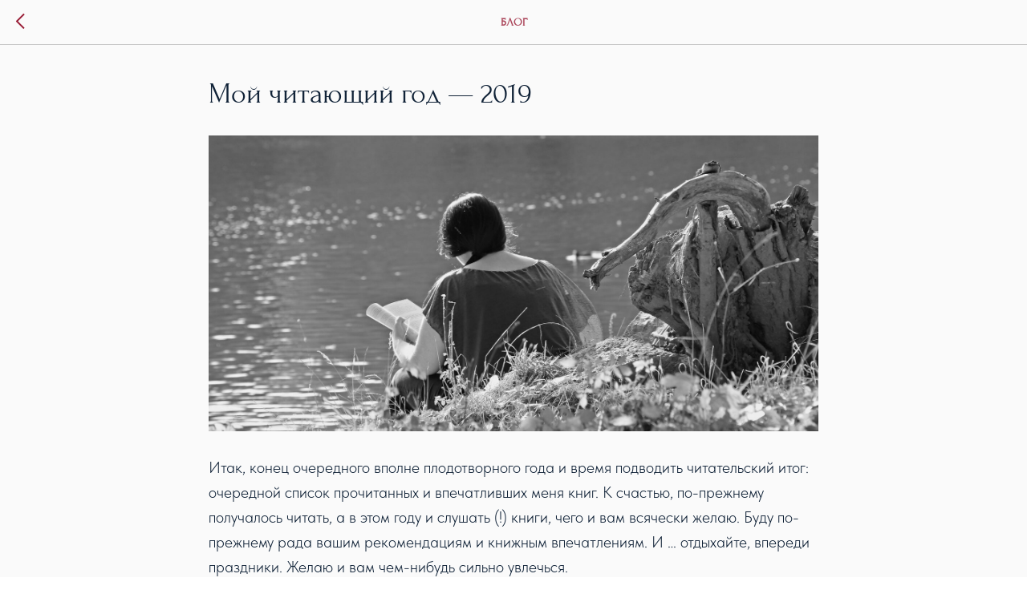

--- FILE ---
content_type: text/html; charset=UTF-8
request_url: https://irinamlodik.ru/tpost/864eop2kt1-moi-chitayuschii-god-2019
body_size: 29207
content:
<!DOCTYPE html> <html lang="ru"> <head> <meta charset="utf-8" /> <meta http-equiv="Content-Type" content="text/html; charset=utf-8" /> <meta name="viewport" content="width=device-width, initial-scale=1.0" /> <!--metatextblock-->
    <title>Мой читающий год — 2019</title>
    <meta name="description" content="Книги, которые оставили#nbsp;след">
    <meta name="keywords" content="">
    <meta name="robots" content="index, follow" />

    <meta property="og:title" content="Мой читающий год — 2019" />
    <meta property="og:description" content="Книги, которые оставили#nbsp;след" />
    <meta property="og:type" content="website" />
    <meta property="og:url" content="https://irinamlodik.ru/tpost/864eop2kt1-moi-chitayuschii-god-2019" />
    <meta property="og:image" content="https://static.tildacdn.com/tild3331-3332-4066-a665-626539623733/girl-g897d2372f_1920.jpg" />

    <link rel="canonical" href="https://irinamlodik.ru/tpost/864eop2kt1-moi-chitayuschii-god-2019" />
    <link rel="alternate" type="application/rss+xml" title="БЛОГ" href="https://irinamlodik.ru/rss-feed-842849972271.xml" />
    <link rel="amphtml" href="https://irinamlodik.ru/tpost/864eop2kt1-moi-chitayuschii-god-2019?amp=true">

<!--/metatextblock--> <meta name="format-detection" content="telephone=no" /> <meta http-equiv="x-dns-prefetch-control" content="on"> <link rel="dns-prefetch" href="https://ws.tildacdn.com"> <link rel="dns-prefetch" href="https://static.tildacdn.com"> <link rel="shortcut icon" href="https://static.tildacdn.com/tild3263-3632-4734-a266-323863386435/favicon_1.ico" type="image/x-icon" /> <!-- Assets --> <script src="https://neo.tildacdn.com/js/tilda-fallback-1.0.min.js" async charset="utf-8"></script> <link rel="stylesheet" href="https://static.tildacdn.com/css/tilda-grid-3.0.min.css" type="text/css" media="all" onerror="this.loaderr='y';"/> <link rel="stylesheet" href="https://static.tildacdn.com/ws/project6575288/tilda-blocks-page32893356.min.css?t=1768299152" type="text/css" media="all" onerror="this.loaderr='y';" /><link rel="stylesheet" href="https://static.tildacdn.com/ws/project6575288/tilda-blocks-page33052299.min.css?t=1769623755" type="text/css" media="all" onerror="this.loaderr='y';" /> <link rel="stylesheet" href="https://static.tildacdn.com/css/tilda-animation-2.0.min.css" type="text/css" media="all" onerror="this.loaderr='y';" /> <link rel="stylesheet" href="https://static.tildacdn.com/css/tilda-slds-1.4.min.css" type="text/css" media="print" onload="this.media='all';" onerror="this.loaderr='y';" /> <noscript><link rel="stylesheet" href="https://static.tildacdn.com/css/tilda-slds-1.4.min.css" type="text/css" media="all" /></noscript> <link rel="stylesheet" href="https://static.tildacdn.com/css/tilda-cards-1.0.min.css" type="text/css" media="all" onerror="this.loaderr='y';" /> <link rel="stylesheet" href="https://static.tildacdn.com/css/tilda-forms-1.0.min.css" type="text/css" media="all" onerror="this.loaderr='y';" /> <link rel="stylesheet" href="https://static.tildacdn.com/css/tilda-cart-1.0.min.css" type="text/css" media="all" onerror="this.loaderr='y';" /> <link rel="stylesheet" href="https://static.tildacdn.com/css/tilda-feed-1.1.min.css" type="text/css" media="all" /> <link rel="stylesheet" href="https://static.tildacdn.com/css/tilda-popup-1.1.min.css" type="text/css" media="print" onload="this.media='all';" onerror="this.loaderr='y';" /> <noscript><link rel="stylesheet" href="https://static.tildacdn.com/css/tilda-popup-1.1.min.css" type="text/css" media="all" /></noscript> <link rel="stylesheet" href="https://static.tildacdn.com/css/tilda-cover-1.0.min.css" type="text/css" media="all" onerror="this.loaderr='y';" /> <link rel="stylesheet" href="https://static.tildacdn.com/css/tilda-menusub-1.0.min.css" type="text/css" media="print" onload="this.media='all';" onerror="this.loaderr='y';" /> <noscript><link rel="stylesheet" href="https://static.tildacdn.com/css/tilda-menusub-1.0.min.css" type="text/css" media="all" /></noscript> <link rel="stylesheet" href="https://static.tildacdn.com/css/tilda-menu-widgeticons-1.0.min.css" type="text/css" media="all" onerror="this.loaderr='y';" /> <link rel="stylesheet" href="https://static.tildacdn.com/css/tilda-zoom-2.0.min.css" type="text/css" media="print" onload="this.media='all';" onerror="this.loaderr='y';" /> <noscript><link rel="stylesheet" href="https://static.tildacdn.com/css/tilda-zoom-2.0.min.css" type="text/css" media="all" /></noscript> <link rel="stylesheet" href="https://static.tildacdn.com/css/fonts-tildasans.css" type="text/css" media="all" onerror="this.loaderr='y';" /> <script nomodule src="https://static.tildacdn.com/js/tilda-polyfill-1.0.min.js" charset="utf-8"></script> <script type="text/javascript">function t_onReady(func) {if(document.readyState!='loading') {func();} else {document.addEventListener('DOMContentLoaded',func);}}
function t_onFuncLoad(funcName,okFunc,time) {if(typeof window[funcName]==='function') {okFunc();} else {setTimeout(function() {t_onFuncLoad(funcName,okFunc,time);},(time||100));}}function t_throttle(fn,threshhold,scope) {return function() {fn.apply(scope||this,arguments);};}function t396_initialScale(t){var e=document.getElementById("rec"+t);if(e){var i=e.querySelector(".t396__artboard");if(i){window.tn_scale_initial_window_width||(window.tn_scale_initial_window_width=document.documentElement.clientWidth);var a=window.tn_scale_initial_window_width,r=[],n,l=i.getAttribute("data-artboard-screens");if(l){l=l.split(",");for(var o=0;o<l.length;o++)r[o]=parseInt(l[o],10)}else r=[320,480,640,960,1200];for(var o=0;o<r.length;o++){var d=r[o];a>=d&&(n=d)}var _="edit"===window.allrecords.getAttribute("data-tilda-mode"),c="center"===t396_getFieldValue(i,"valign",n,r),s="grid"===t396_getFieldValue(i,"upscale",n,r),w=t396_getFieldValue(i,"height_vh",n,r),g=t396_getFieldValue(i,"height",n,r),u=!!window.opr&&!!window.opr.addons||!!window.opera||-1!==navigator.userAgent.indexOf(" OPR/");if(!_&&c&&!s&&!w&&g&&!u){var h=parseFloat((a/n).toFixed(3)),f=[i,i.querySelector(".t396__carrier"),i.querySelector(".t396__filter")],v=Math.floor(parseInt(g,10)*h)+"px",p;i.style.setProperty("--initial-scale-height",v);for(var o=0;o<f.length;o++)f[o].style.setProperty("height","var(--initial-scale-height)");t396_scaleInitial__getElementsToScale(i).forEach((function(t){t.style.zoom=h}))}}}}function t396_scaleInitial__getElementsToScale(t){return t?Array.prototype.slice.call(t.children).filter((function(t){return t&&(t.classList.contains("t396__elem")||t.classList.contains("t396__group"))})):[]}function t396_getFieldValue(t,e,i,a){var r,n=a[a.length-1];if(!(r=i===n?t.getAttribute("data-artboard-"+e):t.getAttribute("data-artboard-"+e+"-res-"+i)))for(var l=0;l<a.length;l++){var o=a[l];if(!(o<=i)&&(r=o===n?t.getAttribute("data-artboard-"+e):t.getAttribute("data-artboard-"+e+"-res-"+o)))break}return r}window.TN_SCALE_INITIAL_VER="1.0",window.tn_scale_initial_window_width=null;</script> <script src="https://static.tildacdn.com/js/jquery-1.10.2.min.js" charset="utf-8" onerror="this.loaderr='y';"></script> <script src="https://static.tildacdn.com/js/tilda-scripts-3.0.min.js" charset="utf-8" defer onerror="this.loaderr='y';"></script> <script src="https://static.tildacdn.com/ws/project6575288/tilda-blocks-page32893356.min.js?t=1768299152" charset="utf-8" onerror="this.loaderr='y';"></script><script src="https://static.tildacdn.com/ws/project6575288/tilda-blocks-page33052299.min.js?t=1769623755" onerror="this.loaderr='y';"></script> <script src="https://static.tildacdn.com/js/tilda-lazyload-1.0.min.js" charset="utf-8" async onerror="this.loaderr='y';"></script> <script src="https://static.tildacdn.com/js/tilda-animation-2.0.min.js" charset="utf-8" async onerror="this.loaderr='y';"></script> <script src="https://static.tildacdn.com/js/tilda-zero-1.1.min.js" charset="utf-8" async onerror="this.loaderr='y';"></script> <script src="https://static.tildacdn.com/js/tilda-slds-1.4.min.js" charset="utf-8" async onerror="this.loaderr='y';"></script> <script src="https://static.tildacdn.com/js/hammer.min.js" charset="utf-8" async onerror="this.loaderr='y';"></script> <script src="https://static.tildacdn.com/js/tilda-cards-1.0.min.js" charset="utf-8" async onerror="this.loaderr='y';"></script> <script src="https://static.tildacdn.com/js/tilda-forms-1.0.min.js" charset="utf-8" async onerror="this.loaderr='y';"></script> <script src="https://static.tildacdn.com/js/tilda-cart-1.1.min.js" charset="utf-8" async onerror="this.loaderr='y';"></script> <script src="https://static.tildacdn.com/js/tilda-widget-positions-1.0.min.js" charset="utf-8" async onerror="this.loaderr='y';"></script> <script src="https://static.tildacdn.com/js/tilda-feed-1.1.min.js" charset="utf-8"></script><script src="https://static.tildacdn.com/js/tilda-vote-1.1.min.js" charset="utf-8"></script><script src="https://static.tildacdn.com/js/tilda-animation-sbs-1.0.min.js" charset="utf-8"></script> <script src="https://static.tildacdn.com/js/tilda-cover-1.0.min.js" charset="utf-8" async onerror="this.loaderr='y';"></script> <script src="https://static.tildacdn.com/js/tilda-map-1.0.min.js" charset="utf-8" async onerror="this.loaderr='y';"></script> <script src="https://static.tildacdn.com/js/tilda-menusub-1.0.min.js" charset="utf-8" async onerror="this.loaderr='y';"></script> <script src="https://static.tildacdn.com/js/tilda-menu-1.0.min.js" charset="utf-8" async onerror="this.loaderr='y';"></script> <script src="https://static.tildacdn.com/js/tilda-menu-widgeticons-1.0.min.js" charset="utf-8" async onerror="this.loaderr='y';"></script> <script src="https://static.tildacdn.com/js/tilda-zoom-2.0.min.js" charset="utf-8" async onerror="this.loaderr='y';"></script> <script src="https://static.tildacdn.com/js/tilda-zero-scale-1.0.min.js" charset="utf-8" async onerror="this.loaderr='y';"></script> <script src="https://static.tildacdn.com/js/tilda-skiplink-1.0.min.js" charset="utf-8" async onerror="this.loaderr='y';"></script> <script src="https://static.tildacdn.com/js/tilda-events-1.0.min.js" charset="utf-8" async onerror="this.loaderr='y';"></script> <script type="text/javascript">window.dataLayer=window.dataLayer||[];</script> <script type="text/javascript">(function() {if((/bot|google|yandex|baidu|bing|msn|duckduckbot|teoma|slurp|crawler|spider|robot|crawling|facebook/i.test(navigator.userAgent))===false&&typeof(sessionStorage)!='undefined'&&sessionStorage.getItem('visited')!=='y'&&document.visibilityState){var style=document.createElement('style');style.type='text/css';style.innerHTML='@media screen and (min-width: 980px) {.t-records {opacity: 0;}.t-records_animated {-webkit-transition: opacity ease-in-out .2s;-moz-transition: opacity ease-in-out .2s;-o-transition: opacity ease-in-out .2s;transition: opacity ease-in-out .2s;}.t-records.t-records_visible {opacity: 1;}}';document.getElementsByTagName('head')[0].appendChild(style);function t_setvisRecs(){var alr=document.querySelectorAll('.t-records');Array.prototype.forEach.call(alr,function(el) {el.classList.add("t-records_animated");});setTimeout(function() {Array.prototype.forEach.call(alr,function(el) {el.classList.add("t-records_visible");});sessionStorage.setItem("visited","y");},400);}
document.addEventListener('DOMContentLoaded',t_setvisRecs);}})();</script></head> <body class="t-body" style="margin:0;"> <!--allrecords--> <div id="allrecords" class="t-records" data-post-page="y" data-hook="blocks-collection-content-node" data-tilda-project-id="6575288" data-tilda-page-id="32893356" data-tilda-formskey="e7c74cbb473c09b720803391a6575288" data-tilda-lazy="yes" data-tilda-root-zone="com" data-tilda-project-country="RU">

<!-- POST START -->




        





<style type="text/css">
  #rec532160613 .t-feed__post-popup__text-wrapper blockquote.t-redactor__quote {
    border-left: 3px solid #102237;
  }
</style>



<div id="rec532160613" class="r t-rec">
    <div class="t-feed">

        <div class="t-feed__post-popup t-popup_show" style="background-color:#fafafa;display:block;" data-feed-popup-postuid="864eop2kt1" data-feed-popup-feeduid="842849972271">

            <div class="t-feed__post-popup__close-wrapper">

                <a href="https://irinamlodik.ru" class="t-popup__close">
                    <div class="t-popup__close-wrapper">
                        <svg class="t-popup__close-icon" width="11" height="20" viewBox="0 0 11 20" fill="none" xmlns="http://www.w3.org/2000/svg">
                            <path d="M1 1L10 10L1 19" stroke="#991c35" stroke-width="2"/>
                        </svg>
                    </div>
                </a>

                <div class="t-feed__post-popup__close-text-wrapper">
                    <div class="js-feed-close-text t-feed__post-popup__close-text t-descr t-descr_xxs" style="color:#991c35;">
                                                    БЛОГ
                                            </div>
                </div>

                
            </div>

            <div class="t-feed__post-popup__container t-container t-popup__container t-popup__container-static">
                <div itemscope itemtype="https://schema.org/BlogPosting" class="t-feed__post-popup__content-wrapper">

                <div class="t-feed__post-popup__content t-col t-col_8">
                    <div style="display: none;">
                        <meta itemprop="datePublished" content="2023-01-13MSK11:00:00+03:00" />
                        <meta itemprop="dateModified" content="2023-01-23MSK18:23:38+03:00" />
                        <meta itemprop="mainEntityOfPage" content="https://irinamlodik.ru/tpost/864eop2kt1-moi-chitayuschii-god-2019" />
                        <div itemprop="publisher" itemscope itemtype="https://schema.org/Organization">
                            <meta itemprop="logo" content="" />
                            <meta itemprop="name" content="" />
                            <meta itemprop="address" content="" />
                            <meta itemprop="telephone" content="" />
                        </div>
                    </div>

                                                                        
                                                            <div class="t-feed__post-popup__title-wrapper">
                                    <h1 itemprop="headline" class="js-feed-post-title t-feed__post-popup__title t-title t-title_xxs">Мой читающий год — 2019</h1>
                                </div>
                            
                            
                                                                                                <div id="feed-cover" class="r t-feed__post-popup__cover-wrapper t-feed__post-popup__cover-wrapper_aftertitle">
                                        <img itemprop="image" src="https://static.tildacdn.com/tild3331-3332-4066-a665-626539623733/girl-g897d2372f_1920.jpg"  class="js-feed-post-image t-feed__post-popup__img t-img t-zoomable" data-zoomable="yes" data-img-zoom-url="https://static.tildacdn.com/tild3331-3332-4066-a665-626539623733/girl-g897d2372f_1920.jpg">
                                    </div>
                                                                                    
                                            
                    
                    
                    
                                            <div id="feed-text" class="r t-feed__post-popup__text-wrapper t-feed__post-popup__text-wrapper_zoom" data-animationappear="off">
                            <div itemprop="articleBody" class="js-feed-post-text t-feed__post-popup__text t-text t-text_md"><section>Итак, конец очередного вполне плодотворного года и&nbsp;время подводить читательский итог: очередной список прочитанных и&nbsp;впечатливших меня книг. К&nbsp;счастью, по-прежнему получалось читать, а&nbsp;в&nbsp;этом году и&nbsp;слушать (!) книги, чего и&nbsp;вам всячески желаю. Буду по-прежнему рада вашим рекомендациям и&nbsp;книжным впечатлениям. И … отдыхайте, впереди праздники. Желаю и&nbsp;вам чем-нибудь сильно увлечься.<br />Итак, мой список начался предновогоднюю пору год назад.<br /><br />Давно хотела почитать <strong>Паолу Волкову</strong>, о&nbsp;которой много слышала, и&nbsp;вот лечу в&nbsp;новогодний отпуск с&nbsp;ее&nbsp;книгой <strong>«12 лучших художников Возрождения».</strong> Тем, кто слышал имена Микеланджело, Рафаэля, Леонардо да&nbsp;Винчи, Брегеля, Босха и т. д, но&nbsp;в&nbsp;разговоре хотелось&nbsp;бы выглядеть немного более образованными, и&nbsp;при случае вставить какой-нибудь глубокомысленный комментарий, почитать будет интересно. Хотя про каждого из&nbsp;этих великих написано много более подробной литературы, но&nbsp;краткий обзор всегда выгоден&nbsp;— легко создаёт у&nbsp;читателя горделивое ощущение знатока. Из&nbsp;книги мне стало очевидным лишь то, что из&nbsp;12-ти лучших Паола особо любит и&nbsp;выделяет Тициана, а&nbsp;почему именно его, мне не&nbsp;ведомо. Я&nbsp;не&nbsp;очень много читаю книг по&nbsp;искусству, мне было вполне интересно. Хотя про Леонардо и&nbsp;Микеланджело знаю, конечно, подробнее, чем в&nbsp;этой книге, впрочем, как, наверное, многие из&nbsp;тех, кто не&nbsp;раз бывал в&nbsp;любимой Флоренции. Вот только в&nbsp;моей электронной книге что-то не&nbsp;то с&nbsp;иллюстрациями, они все время иллюстрируют не&nbsp;те&nbsp;картины, о&nbsp;которых она рассказывает, и&nbsp;приходилось вспоминать их&nbsp;по&nbsp;памяти, ибо в&nbsp;самолете вай-фая нет (.<br /><br /><strong>«Рэгтайм» Эдгар Доктороу.</strong> Не&nbsp;смотрела знаменитый фильм Формана по&nbsp;этой книге, но&nbsp;какие мои годы, ещё посмотрю. Удивительная для&nbsp;меня история рождения Колосса&nbsp;— Америки начала&nbsp;ХХ века, в&nbsp;которой переплетаются истории известных персонажей с&nbsp;жизнью обычной семьи. Весьма удивила меня сюжетная линия, связанная с&nbsp;настойчивой попыткой чернокожего музыканта отстоять несправедливо попранные права и&nbsp;достоинство. Как психологу, конечно, сразу&nbsp;же захотелось узнать, кто&nbsp;ж его воспитывал и&nbsp;где (и&nbsp;это в&nbsp;начале века-то!), откуда взялась такая уверенность, но&nbsp;ответа на&nbsp;этот вопрос в&nbsp;книге не&nbsp;нашлось, пришлось фантазировать, а&nbsp;это мы, психологи, можем)).<br /><br />В&nbsp;первый раз с&nbsp;<strong>Карлосом Сафоном</strong> я&nbsp;познакомилась читая его <strong>«Тень Ветра»</strong>, которой была немало удивлена и&nbsp;очарована. В&nbsp;этот раз случилась встреча с&nbsp;его «Мариной»&nbsp;— романом с&nbsp;непростой судьбой. С&nbsp;первого взгляда его, на&nbsp;самом деле более раннее чем «Тень ветра», творение кажется чуть&nbsp;ли не&nbsp;подростковым фэнтези, но&nbsp;ближе концу фэнтезийное оборачивается символическим и&nbsp;создаёт другое ощущение от&nbsp;финала и&nbsp;книги в&nbsp;целом. Книга для&nbsp;меня о&nbsp;любви и&nbsp;потере, о&nbsp;заносчивом, но&nbsp;невозможном желании выиграть у&nbsp;смерти битву за&nbsp;жизнь, даже любовь никого не&nbsp;спасает. И&nbsp;в&nbsp;Барселону снова хочется)).<br /><br /><strong>Галина Юзефович «О&nbsp;чем говорят бестселлеры. Как все устроено в&nbsp;книжном мире».</strong> Поверьте, содержание намного интереснее названия. Известный литературный критик и&nbsp;историк пишет ясно, просто, изящно, щедро раздаёт рекомендации по&nbsp;стоящим книгам. Так приятно было находить в&nbsp;ее&nbsp;рекомендациях много знакомых авторов и&nbsp;названий. Всем кто любит читать или собирается писать,&nbsp;— доза солнца от&nbsp;Юзефович. Вы, наверняка, получите удовольствие и&nbsp;идеи для&nbsp;очередного читательского запоя.<br /><br /><strong>Пол Боулз «Под покровом небес»</strong>. Еще одна классическая книга, о&nbsp;которой я&nbsp;не&nbsp;слышала. Она потрясла меня, собственно как и&nbsp;одноименный фильм Бертолуччи, который я&nbsp;потом посмотрела. Автор книги ненавидел эту экранизацию Бертолуччи, и&nbsp;догадываюсь почему. Если книга&nbsp;— это экзистенциальная трагедия мужчины и&nbsp;женщины, бежавших в&nbsp;Африку от&nbsp;самих себя и&nbsp;собственных страхов, которые их&nbsp;непременно нагонят, и&nbsp;даже небеса&nbsp;— голубой купол их&nbsp;не&nbsp;спасет от&nbsp;тьмы, бессмысленности, безумия и&nbsp;смерти. То&nbsp;у&nbsp;Бертолуччи&nbsp;— это эротическая женско-мужская драма на&nbsp;фоне прекрасных ландшафтов Африки. Впрочем меня сильно впечатлила и&nbsp;книга, и&nbsp;экранизация. Все-таки Бертолуччи, ещё и&nbsp;Джон Малкович в&nbsp;главной роли. Тем не&nbsp;менее, зуд путешественника здесь мне отказывает: Африка&nbsp;— последнее место, куда мне хотелось&nbsp;бы съездить, не&nbsp;время мне встречаться с&nbsp;этой древней хтонической матерью. Я&nbsp;возле цивилизации посижу.<br /><br /><strong>Лайза Джуэлл «День, когда я&nbsp;тебя найду».</strong> Соблазнилась на&nbsp;слова в&nbsp;аннотации «Северное море», думала будет много северных пейзажей. Оказался триллер со&nbsp;слоганом «берегись, если кто-нибудь любит тебя слишком сильно». Опять про психопатов, короче. Что&nbsp;ж такое! Везде они, везде! Как будто только чужая психопатия может захватить читательское внимание. В&nbsp;зимнем метро, когда низкое небо и&nbsp;глаза невозможно открыть, вспоминается «Виевское»: «поднимите мне веки!» и&nbsp;книга помогает хоть как-то проснуться, бодрит все&nbsp;же. Хотя, может, лучше было&nbsp;бы почитать самого Гоголя?<br /><br /><strong>Июнь&nbsp;Ли «Добрее одиночества».</strong> Моя ограниченность воспринимает китайцев, и&nbsp;вообще людей восточной культуры, как невообразимо иных, тех, кого трудно постичь. За&nbsp;повседневностью описания жизни в&nbsp;относительно современном Китае или в&nbsp;Америке (часть героев&nbsp;— это китайцы, переехавшие в&nbsp;Америку) таятся экзистенциальные глубины. Повествование временами укачивает неспешностью, но&nbsp;вдруг какая-то фраза обжигает внезапным осознаванием, и&nbsp;удивляешься вначале, но&nbsp;потом привыкаешь к&nbsp;таким авторским подаркам и&nbsp;вскоре уже интригует: что там ещё за&nbsp;поворотом. Неспешное, почти медитативное чтение, и&nbsp;вывод: они похожи на&nbsp;нас больше, чем мне казалось, несмотря на&nbsp;непривычные уху имена. И&nbsp;ещё один: куда&nbsp;бы ты&nbsp;ни уехал, ты&nbsp;всегда берёшь прошлое с&nbsp;собой.<br /><br /><strong>«Здесь была Бритт-Мари» Ф. Бакмана. </strong>Снова он! С&nbsp;яркими персонажами, смехом и&nbsp;слезами, оптимистичным реализмом и&nbsp;умением заставить нас полюбить даже самых неприятных персонажей. Мой любимый художественный антидепрессант без побочных эффектов.<br /><br /><strong>Энни Бэрроуз «Клуб любителей книг и&nbsp;пирогов из&nbsp;картофельных очистков»</strong> соединила в&nbsp;своей книге страшные годы оккупации маленького острова близ Нормандии, любителей книг, любовную историю и&nbsp;несколько ярких персонажей, сшила она свой нарратив стежками из&nbsp;писем дерзкой, необычной и&nbsp;глубоко чувствующей людей Джулиет. Ирония и&nbsp;честность напитали эту историю… и&nbsp;совсем не&nbsp;жаль времени потраченного на&nbsp;эту историю в&nbsp;письмах.<br /><br /><strong>Джонатан Франзен «Свобода».</strong> Моя вторая встреча с&nbsp;Франзеном. Вот уже который раз пытаюсь понять свое противоречивое отношение к&nbsp;тому, что и&nbsp;как он&nbsp;пишет. Параллель с&nbsp;Толстым мне кажется натянутой, и&nbsp;я&nbsp;не разделяю всеобщего восторга, может, не&nbsp;достаточно понимаю культурный контекст. Мне нравятся его персонажи: живые и&nbsp;плотные, но&nbsp;в&nbsp;его странном способе срывать покровы, обнажать неприглядность человеческой природы мне мерещится не&nbsp;желание прикоснуться к&nbsp;чему-то глубинному в&nbsp;каждом из&nbsp;нас, а&nbsp;какое-то садистское удовольствие. И&nbsp;ощущение в&nbsp;конце остаётся странное: как будто тебя намеренно морочили, играли с&nbsp;твоими чувствами, намеренно проводя по&nbsp;темным лабиринтам изнанок чужих душ. Причем в&nbsp;этом путешествии как будто&nbsp;бы нет ни&nbsp;любви к&nbsp;людям, ни&nbsp;сострадания, ни&nbsp;глубинного интереса. Лишь последней страницей он&nbsp;оказывает милость и&nbsp;отпускает всех на&nbsp;свободу. Любопытно было&nbsp;бы узнать ваши впечатления, если кому-то будет интересно почитать и&nbsp;составить свое мнение.<br /><br /><strong>Кристин Ханна «Соловей».</strong> Мы&nbsp;привыкли считать войну своей и&nbsp;много знаем о&nbsp;том, как страдал и&nbsp;сражался наш народ против фашистской оккупации. Эта история двух француженок, прошедших через эту войну. Любовь, бесстрашие, мужество, ужас и&nbsp;надежда. Читается взахлёб, осознавание того, в&nbsp;насколько счастливые времена мы&nbsp;живём, избавляет от&nbsp;ранней весенней хандры, и&nbsp;непостоянная погода, серое небо и&nbsp;черные сугробы уже не&nbsp;кажутся большим злом и&nbsp;непереносимым мучением.<br /><br /><strong>Эка Курниаван «Красота&nbsp;— это горе»</strong>. Ну&nbsp;если вы&nbsp;вдруг заскучали по&nbsp;Маркесу, то&nbsp;радуйтесь, на&nbsp;другом конце земли, на&nbsp;острове Ява появился прообраз Макондо на&nbsp;индонезийский лад&nbsp;— многострадальная Халимунда. Там живут самые красивые девушки, самые грозные разбойники, самые верные идее коммунисты, самые злые и&nbsp;мстительные духи. Там все насмерть или навсегда, там красота&nbsp;— это горе.<br /><br /><strong>Бен Элтон «Время и&nbsp;снова время». </strong>Ух! Историческая фантастика. Никогда&nbsp;бы не&nbsp;заподозрила саму себя в&nbsp;любви к&nbsp;этому жанру. Начала читать со&nbsp;скепсисом и&nbsp;попала в&nbsp;плен. На&nbsp;что готов пойти ты, если&nbsp;бы удалось изменить всемирную историю? Что если&nbsp;бы не&nbsp;было этой ужасной первой мировой? И&nbsp;второй тоже? Как искусительно попробовать пустить поезд истории про другим рельсам. Как грандиозна и&nbsp;опасна фантазия о&nbsp;возможности влиять на&nbsp;то, каким будет мир, даже если вы&nbsp;руководствуетесь самыми благими побуждениями.<br /><br /><strong>Джон Бойн «Мальчик на&nbsp;вершине горы».</strong> Наверное, вы&nbsp;помните его «Мальчика в&nbsp;полосатой пижаме». И&nbsp;в&nbsp;этой истории он&nbsp;пытается постичь, как в&nbsp;головах целой нации поселилась мысль о&nbsp;безграничной власти, как разыгралась она через кровавую бойню. Как ребенок, не&nbsp;желающий никого убивать, может легко поддаться этим химерам. И&nbsp;как жутко когда детские неутоленные амбиции охватывают всю нацию и&nbsp;мальчиков на&nbsp;вершине горы и&nbsp;они начинают свою жуткую взрослую игру.<br /><br /><strong>Джон Кеннеди Тулл «Сговор остолопов».</strong> Я&nbsp;была в&nbsp;Нью-Орлеане и&nbsp;подтверждаю, что именно так они говорят и&nbsp;живут. И&nbsp;несмотря на&nbsp;то, что психотерапевт во&nbsp;мне щедро раздавал героям диагнозы, я&nbsp;успевала наслаждаться сочным и&nbsp;пряным текстом, с&nbsp;грустью осознавая, что остолопов полно не&nbsp;только в&nbsp;Луизиане. Заговор остолопов существует вне времени, политики и&nbsp;географии. Наверное, они просто вплетены в&nbsp;ткань жизни, вездесущи и&nbsp;зачем-то нужны.<br /><br /><strong>Василий Авченко «Кристалл в&nbsp;прозрачной оправе. Рассказы о&nbsp;воде и&nbsp;камнях».</strong> На&nbsp;самом деле не&nbsp;похоже на&nbsp;рассказы. Похоже на&nbsp;признание в&nbsp;любви к&nbsp;Приморью, рыбе, словам, камням, истории Дальнего Востока. Если у&nbsp;книг есть пол, то&nbsp;это мужская книга: о&nbsp;сильном, настоящем, природном, дерзком, с&nbsp;любовью, в&nbsp;которой и&nbsp;желание узнать, и&nbsp;уважение к&nbsp;познаваемому и&nbsp;восхищение, и&nbsp;желание уберечь. Посетив этот край в&nbsp;начале июля подтверждаю: все так и&nbsp;есть, зачаровывает Приморье, околдовывает, не&nbsp;отпускает.<br /><br /><strong>Мазин В.А. В «Сновидения кино и&nbsp;психоанализа»,</strong> конечно, убедил меня в&nbsp;том, «кино реальнее реальности». Ведь кино отражает наши мечтания, кошмары, драйвы и&nbsp;сны, знакомится с&nbsp;которыми для&nbsp;некоторых возможно лишь отрекаясь, рассматривая их&nbsp;на&nbsp;экране и&nbsp;не&nbsp;узнавая себя в&nbsp;увиденном. Мазин рассказывает нам о&nbsp;нас, через онейропродукцию великих режиссеров. Для&nbsp;тех, кто любит именитых мастеров этого жанра, и&nbsp;не&nbsp;прочь заблудиться в&nbsp;психоаналитических интерпретациях&nbsp;— сходите в&nbsp;поход за&nbsp;кусочком реального, включите экран или перелистайте эту книгу.<br /><br /><strong>Дина Рубина «Наполеонов обоз. Часть 1»</strong> Читать Рубину все равно что оказаться в&nbsp;теплом доме с&nbsp;натопленной печью. На&nbsp;столе деревенские явства: новорожденная картошечка, сваренная прямо в&nbsp;кожуре, соль крупного помола, свежее маслице, малосольные огурцы, давеча только засоленные. Пахнет теплой печкой, подсыхающими возле печки дровами, полынью, из&nbsp;заварочного чайника идёт пьянящий дух трав. И&nbsp;свет под абажуром, и&nbsp;старушка напротив вяжет крючком, плетет, соединяет нити чужой биографии, рассказывает вкрадчиво, неторопливо, с&nbsp;миллионом странных подробностей, и&nbsp;ты&nbsp;слушаешь как под гипнозом, и&nbsp;устал уже от&nbsp;подробностей и&nbsp;спать пора, но&nbsp;зачарован звуком голоса и&nbsp;мерным стуком спиц, ладно вплетающих нити судеб в&nbsp;причудливый узор длинной истории.<br /><br /><strong>«Станция одиннадцать» Эмили Мандел. </strong>Вот жанр постапокалипса я&nbsp;реально люблю. Очень помогает переживать вездесущую тревогу и&nbsp;радоваться всем благам цивилизации, которые пока в&nbsp;доступе. Радость эту оттеняет осознание того, что хрупкий мир в&nbsp;любой момент может рухнуть от&nbsp;крошечной жизни неизвестного вируса. И&nbsp;тогда остаётся только погибнуть вместе с&nbsp;целым миром и&nbsp;остаться вместе с&nbsp;теми, кто выжил, бродить по&nbsp;разоренным дорогам и&nbsp;создавать цивилизацию заново, сохранив штучно изданный комикс и&nbsp;Шекспира в&nbsp;своей голове.<br /><br /><strong>«Брисбен»</strong> скрасил мой путь во&nbsp;Владивосток и&nbsp;обратно. Но&nbsp;начинались наши с&nbsp;ним отношения с&nbsp;разочарования: ничего похожего на&nbsp;«Лавр» или «Авиатора», мучительное засыпание под самолетный гул и&nbsp;желание бросить читать. От&nbsp;рокового решения меня останавливают восхищённые отклики: я&nbsp;слышала, как многие коллеги читали и&nbsp;восторгались. А&nbsp;я&nbsp;что&nbsp;же, сдамся? Но&nbsp;после мучительной первой трети&nbsp;— происходит мастерский захват, узнаваемый Питер, музыка, экзистенциальные данности: малость, смертность и&nbsp;вечность&nbsp;— и&nbsp;вот уже вихрь поднимает дерево с&nbsp;корнями вверх! И&nbsp;на&nbsp;этот раз я&nbsp;уже не&nbsp;сплю.<br /><br />Думаю, что у&nbsp;меня пока не&nbsp;хватает интеллектуальных способностей читать самого Биона, говорят, он&nbsp;весьма труден для&nbsp;понимания. Поэтому <strong>Жерар Блендоню</strong> с&nbsp;его <strong>«Встречами над пропастью (Жизнь и&nbsp;труды Биона)»</strong> мне в&nbsp;помощь. Биография и&nbsp;основные идеи самого необычного кляйнианца. Я&nbsp;читала ее&nbsp;с&nbsp;начала, с&nbsp;середины и&nbsp;конца. Биография даётся, конечно, легко. Идеи сложнее. Одновременно ловишь себя на&nbsp;том, что кое-что из&nbsp;этого ты&nbsp;уже знаешь неведомо откуда. Вывод незатейлив: Бион&nbsp;— вселенная, которую постигать и&nbsp;постигать. Вызывает уважение его желание работать с&nbsp;психотическими пациентами, его математическая модель удивляет и&nbsp;озадачивает. Мне обычно математика не&nbsp;в&nbsp;помощь, но&nbsp;мне кажется, я&nbsp;понимаю, о&nbsp;чем он&nbsp;хотел сказать. Сколько процентов я&nbsp;поняла из&nbsp;вполне доступного описания Жерара? Чтобы не&nbsp;позориться, умолчу)).<br /><br /><strong>Давид Фонкинос «В&nbsp;погоне за&nbsp;красотой»</strong>&nbsp;— ничем не&nbsp;выделяется, пишут, что бестсселлер, большие тиражи. Тем не&nbsp;менее язык банален и&nbsp;мучительно плоская история (может быть, конечно, особенности неудачного перевода), все это вызвало мои страдания. Но&nbsp;почему все&nbsp;же дочитала и&nbsp;решила о&nbsp;ней написать: это поучительная история о&nbsp;том, что творит насилие, особенно если оно имеет инцестуозный оттенок. Никакая красота и&nbsp;психотерапия может не&nbsp;спасти чувствительную душу использованного подростка. Просто одни взрослые берут на&nbsp;себя за&nbsp;это ответственность и&nbsp;бесконечно мучаются виной, а&nbsp;другие нет.<br /><br /><strong>Сухбат Афлатуни «Рай земной».</strong> Решила его прочитать, потому что номинируется на&nbsp;«Большую книгу» вместе с&nbsp;Водолазкиным. Начинается простенько, хотя в&nbsp;отличие от&nbsp;вышележащего Фонкиноса язык хорош, персонажи сочные и&nbsp;в&nbsp;целом сама канва подаёт надежду. Частная история двух молодых женщин сплетается с&nbsp;судьбами расстрелянных и&nbsp;закопанных на&nbsp;пустыре за&nbsp;их&nbsp;домом поляков. Постепенно, пласт за&nbsp;пластом, проявляется история, которая наматывает узнаваемую безнадежность на&nbsp;кулак, и&nbsp;кажется: ну&nbsp;и&nbsp;зачем это все? А&nbsp;вот раз,&nbsp;— а&nbsp;заканчивается все светло и&nbsp;трогательно. А&nbsp;в&nbsp;целом, конечно, все как-то очень по&nbsp;русски: хаос из&nbsp;беспросветного мрака в&nbsp;одних головах, и&nbsp;света в&nbsp;других. А&nbsp;иногда, точнее, чаще всего: свет и&nbsp;мрак переплетены в&nbsp;одних и&nbsp;тех&nbsp;же головах и&nbsp;душах, в&nbsp;результате, моральные выборы одних определяют жизнь других. Вот так и&nbsp;живём.<br /><br /><strong>Жаклин Сьюзан «Долина кукол»</strong> была очень популярна в&nbsp;Америке в&nbsp;60-х. Читается легко, как дамский роман, полный девичьих страданий и&nbsp;несчастной любви, он&nbsp;бы&nbsp;совсем не&nbsp;заслуживал особого внимания, если&nbsp;бы не&nbsp;истории из&nbsp;шоу-бизнеса во&nbsp;многом узнаваемых персонажей, убедительно повествующих о&nbsp;том, насколько убивающим может быть Успех, как трудно оставить в&nbsp;себе что-то человеческое, стремясь и&nbsp;стараясь удержаться на&nbsp;вершине. Как перемалывает достигших успеха Машина Славы, как иллюзорное выбрасывает из&nbsp;реального мира, не&nbsp;оставляя никаких шансов на&nbsp;простую, ощутимую жизнь.<br /><br /><strong>«Жизнь А.Г.» Вячеслав Ставецкий.</strong> Тоже номинант на&nbsp;«Большую книгу». И&nbsp;вот, что я&nbsp;вам скажу: я&nbsp;им&nbsp;впечатлена больше, чем последней историей Водолазкина. Именно за&nbsp;Ставецкого и&nbsp;несравненную Яхину я&nbsp;и&nbsp;голосовала. Во-первых, отлично написано. Точно, ёмко и&nbsp;без украшательства. Как будто писал он&nbsp;ее&nbsp;долго и&nbsp;тщательно (как я&nbsp;не&nbsp;умею), сверял с&nbsp;замыслом каждое описание, идею, метафору. Во-вторых тема! Тиран и&nbsp;его народ. И&nbsp;хотя место действия&nbsp;— Испания. Но&nbsp;вы&nbsp;же понимаете: эта тема вне времени и&nbsp;географии. Впечатляло, что читала я&nbsp;его под акомпанимент летних протестов в&nbsp;Москве и&nbsp;репортажных фотографий с&nbsp;места событий. Актуальность тревожила, будоражила, добавляла объема прочитанной истории.<br /><br />Почти впала в&nbsp;панику. Начала слушать аудиокниги. Одну не&nbsp;смогла, вторую дослушала только до&nbsp;половины. Все, думаю, не&nbsp;осилить мне аудиокниги! Все бесит: не&nbsp;захватывает, не&nbsp;так читают, не&nbsp;те&nbsp;интонации, не&nbsp;на&nbsp;том акцент, не&nbsp;понимаю, зачем я&nbsp;это слушаю. Подумала, что, может, дело в&nbsp;авторах и&nbsp;решила проверить наверняка.<br /><strong>Фредрик Бакман «Три новеллы»</strong>&nbsp;— даже в&nbsp;аудио&nbsp;— только так зашло! Как всегда, восстанавливала веру в&nbsp;человечество, размазывала слезы, улыбаясь, наматывала километры, бродя по&nbsp;Куршской косе. Ничего не&nbsp;раздражало. Ура! Да&nbsp;здравствует, трогательный и&nbsp;близкий моему духу ироничный гуманист&nbsp;— спасительный Бакман!<br /><br />Потом ещё под мерный рокот моря, гуляя по&nbsp;балтийским пляжам прослушала <strong>«Сумерки» Глуховского. </strong>Странный, постепенно сгущающийся мрак чьих-то больных устремлений, проникший в&nbsp;квартиру к&nbsp;зачуханному московскому переводчику, заставляющий конкистадоров отправляться в&nbsp;опасное путешествие во&nbsp;времена племени Майя, морочит и&nbsp;его, и&nbsp;меня: магический реализм, фантастика, приключения или просто чей-то бред? Лишь в&nbsp;конце, как положено в&nbsp;этом жанре, происходит развязка: все заканчивается вполне экзистенциальным назиданием и&nbsp;надеждой. Аудиокниги, похоже, постепенно входят в&nbsp;мою возможную практику.<br /><br /><strong>Лиану Мориарти</strong> я&nbsp;хотела почитать со&nbsp;времени <strong>«Большой маленькой лжи».</strong> Сериал, оба сезона,&nbsp;— блестящи! Глубоко, правдиво. И&nbsp;как играют! Мэрилин Стрип&nbsp;— просто отвал башки, невероятная женщина! Поэтому взяла почитать другую книгу Мориарти «Девять совсем незнакомых людей». Полезно, конечно, осознавать, что даже самая прекрасная идея в&nbsp;руках больных людей превращается в&nbsp;свою противоположность. Желание исцелить, сделать это насильно, не&nbsp;гнушаясь никакими методами&nbsp;— будет&nbsp;ли это целебным? Как трудно бывает остановиться в&nbsp;желании причинить добро. Наш брат, недолеченный психолог, тоже этим грешит. Но&nbsp;грустно, что история или язык (может быть, перевод?) немного разочаровывают, кто знает, почему. Хотя, может, я&nbsp;зря ворчу, прикапываюсь зря. Может быть вам понравится.<br /><br /><strong>Жоэль Диккер «Правда о&nbsp;деле Гарри Квеберта».</strong> Ещё одна аудиокнига. Детективный жанр, действующие лица&nbsp;— писатели. Сложное ощущение. Начинается с&nbsp;того, что герой не&nbsp;знает, о&nbsp;чем писать ему свою вторую книгу. Хотела написать «как мне понятны его переживания». На&nbsp;самом деле, у&nbsp;меня всегда идей для&nbsp;книг больше, чем я&nbsp;могу позволить себе написать. Вот кажется, что он&nbsp;так и&nbsp;не&nbsp;придумал о&nbsp;чем писать. Выдумал и&nbsp;закрутил сложную историю про убийство в&nbsp;маленьком городке, в&nbsp;которое оказался втянутым другой писатель, ставший великим, его учитель и&nbsp;друг. Ну и??? Как будто за&nbsp;детективным сюжетом, героями трагедии и&nbsp;развязкой не&nbsp;оказалось чего-то настоящего, живого, с&nbsp;чем можно было&nbsp;бы хоть как-то идентифицироваться. Ощущение обманутых ожиданий сплелось с&nbsp;извечным вопросом: зачем я&nbsp;снова взялась за&nbsp;детектив, если не&nbsp;умею извлекать из&nbsp;них важные для&nbsp;себя смыслы? Может, просто не&nbsp;мой жанр? Но&nbsp;бестселлер же!<br /><br />Ещё один сложный для&nbsp;меня книжный вызов: книжка по&nbsp;саморазвитию (!). Ещё один бестселлер, проданный огромными тиражами по&nbsp;всему миру. Должна&nbsp;же я, пишущая в&nbsp;подобном жанре, понять как пишутся этим мировые бестселлеры!<br />Итак, <strong>Джен Синсеро «НиСы».</strong> Как начать любить себя, считать себя крутым и&nbsp;получать от&nbsp;жизни все, что хочешь. С&nbsp;большим трудом заставила себя дочитать, уговорив себя сделать это ради эксперимента: понять, как это пишется и&nbsp;почему продается. Поняла, что рецепт прост&nbsp;— замешать много верных мыслей с&nbsp;банальщиной простых, но&nbsp;обязательно волшебных рецептов: засунь свой страх подальше, мысли позитивно, дружи с&nbsp;успешными, живи так, как будет твои желания уже исполнились, и&nbsp;будет тебе счастье. Эдакий пирог с&nbsp;малиной и&nbsp;гвоздями: есть вкусно, легко усваивается, но&nbsp;для меня, как для&nbsp;психолога, и&nbsp;вред очевиден. Читателю начинает казаться, что жить можно магически просто, без особенных усилий, и&nbsp;если у&nbsp;него после прочтения не&nbsp;получится, то&nbsp;он&nbsp;просто, мягко говоря, что-то не&nbsp;так делал. На&nbsp;самом деле читатель&nbsp;— не&nbsp;идиот, просто не&nbsp;существует «волшебных таблеток», кроме героина и&nbsp;других наркотиков.<br />Автор написала эту книгу пройдя много лет терапии, групп и&nbsp;тренингов, и&nbsp;вдруг внезапно просветлела, попав к&nbsp;коучеру, и&nbsp;это как будто&nbsp;бы в&nbsp;миг изменило ее&nbsp;жизнь, (вовсе не&nbsp;то, что она много лет до&nbsp;этого разгребла свои завалы). Но&nbsp;в&nbsp;книге весь этот опыт обесценен и&nbsp;выданы «простые рецепты», которые невозможно применить другим людям, не&nbsp;пройдя каждому свой путь. И&nbsp;самое вредное&nbsp;— бесконечные рефрены: избавьтесь, выкиньте, перестаньте, отрежьте, уберите. Нет, вы&nbsp;шутите, реально? Выкинуть то, что составляет добрую часть нас самих, нашего прошлого? И&nbsp;что от&nbsp;нас останется? Кам он!!! Не&nbsp;надо так с&nbsp;людьми! Любовью и&nbsp;психическим здоровьем здесь не&nbsp;пахнет. Это иллюзии, что можно так просто выкинуть части себя, устоявшиеся модели и&nbsp;отменить прошлое! Но… Иллюзии, как известно, как и&nbsp;героин, отлично продаются. Я&nbsp;так писать точно не&nbsp;буду, увольте. Лучше поживу малоизвестным автором).<br /><br /><strong>Магда Сабо «Дверь».</strong> Удивительная семейная история из&nbsp;послевоенной Венгрии. Помощница по&nbsp;дому по&nbsp;силе любви, трудоспособности, жизненной мудрости и&nbsp;влиянию на&nbsp;окружающих во&nbsp;многом превосходит тех хозяев, которым служит. Ее&nbsp;жизнь, травма, любовь и&nbsp;тайна заставляет всех жителей двора соприкоснуться с&nbsp;худшим и&nbsp;лучшим в&nbsp;себе самих, как ни&nbsp;крути, получается очень приятная, хорошо написанная, вполне экзистенциальная история.<br /><br /><strong>Катерина Гордеева, Чулпан Хаматова «Время колоть лёд»</strong><br />Ее&nbsp;стоит прочитать всем, кто любит, когда с&nbsp;ним говорят честно, душевно, без прикрас, без желания выжать слезу, принарядиться в&nbsp;«белое пальто», без назидания, знания ответов на&nbsp;все вопросы, без навязывания своей позиции. В&nbsp;ней много живых людей, историй, в&nbsp;ней время тоже живое, плотное, воплощенное в&nbsp;воспоминаниях, событиях, историях известных людей. В&nbsp;ней сложные вопросы и&nbsp;нет ответов, есть разговор. Читая, заново можно испытать благодарность к&nbsp;журналистике девяностых, когда она еще была делом чести. Поразиться силе любви к&nbsp;своему делу многих-многих людей, упомянутых Катериной и&nbsp;Чулпан, собравших вокруг себя этот особый круг. Читать ее&nbsp;для меня было чистым читательским удовольствием&nbsp;— как умыться в&nbsp;горном ручье после долгой пыльной дороги.<br /><br /><strong>Майя Кучерская «Тетя Мотя»</strong> очень приятная женская проза, хороший слог. О&nbsp;любви, конечно. Современность и&nbsp;история, желание быть в&nbsp;связи с&nbsp;близкими и&nbsp;родом соседствует с&nbsp;желанием разойтись, бросить, изменить, изменится. Кто знает, что нас, в&nbsp;итоге, спасает, возвращает ценное, заземляет, делает нас мудрее.<br /><br /><strong>Бен Элтон «Два брата».</strong> Все это было не&nbsp;так давно: нацистская Германия постепенно сходила с&nbsp;ума, отнимая, угрожая, уничтожая, уничтожая. Эта история о&nbsp;благополучной еврейской берлинской семье, где в&nbsp;один день появилось два мальчика: один еврей, другой немец. У&nbsp;них создаётся субботний клуб, в&nbsp;который входят ещё две барышни: дочь служанки и&nbsp;«наследная принцесса». Нацизм и&nbsp;война переплели их&nbsp;судьбы. Кто-то выжил вопреки всему, кто-то погиб. Это захватывающая история, в&nbsp;которой ваше сопереживание и&nbsp;возмущение также переплетется, и&nbsp;полет куда&nbsp;бы то&nbsp;ни было вам покажется не&nbsp;скучным.<br /><br /><strong>Франсуа-Анри Дезерабль,</strong> рассказывая нам историю <strong>«Некого господина Пекельного»</strong>, проживает очистительную деидеализацию, бродя между художественным вымыслом и&nbsp;реальностью. У&nbsp;нас с&nbsp;Дезераблем общая любовь (и&nbsp;когда-то для&nbsp;меня вполне себе почти литературный идол)&nbsp;— Роман Гари. И&nbsp;если вы&nbsp;его ещё не&nbsp;читали, сначала почитайте его «Обещание на&nbsp;рассвете», убедитесь, как материнские амбиции в&nbsp;купе с (без кавычек) сумасшедшей любовью приводят сына к&nbsp;всемирной славе… А&nbsp;потом к&nbsp;сумасшествию и&nbsp;самоубийству. А&nbsp;потом почитайте его&nbsp;же «Корни неба». А&nbsp;потом «Жизнь впереди» Эмиля Ажара. А&nbsp;потом найдите в&nbsp;Википедии, какую мистификацию устроил шутник Гарри-Ажар, получивший две гонкуровские премии, когда полагается только одна. Этот дерзкий гений забрал славу, которая должна была достаться тысячи маленьким людям. История господина Пекельного&nbsp;— история каждого из&nbsp;нас, живущих по&nbsp;соседству с&nbsp;чьей-то гениальностью, (не?)смиряющихся с&nbsp;тем, что нас без следа смоет волна истории.<br /><br /><strong>Фернандо Арамбуру «Родина». </strong>Знали&nbsp;ли вы&nbsp;что-нибудь о&nbsp;борьбе басков за&nbsp;независимость? Я, например, помнила только какие-то новости о&nbsp;терактах в&nbsp;Испании, и, конечно, никак не&nbsp;примеряла их&nbsp;к&nbsp;себе. Где Испания и&nbsp;где&nbsp;я. И&nbsp;вот целая история на&nbsp;примере двух баскских семей. Отлично написанная история. С&nbsp;заслуженно миллионными тиражами. Не&nbsp;только о&nbsp;тех, совсем недавних временах. Главным образом о&nbsp;том, как легко вовлечь молодых людей в&nbsp;борьбу (по&nbsp;сути в&nbsp;насилие) и&nbsp;как трудно потом остановить кровопролитие, переосмыслить, пережить покаяние. Книга, меняющая сознание. Ее&nbsp;точно нужно читать молодым, чтобы не&nbsp;поддаваться искушению вовлечься в&nbsp;психопатические взрослые игры, под любым «праведным» соусом, заканчивающиеся смертью и&nbsp;поломанными судьбами, более ничем.<br /><br /><strong>Уинифред Уотсон «Один день мисс Питтегрю»</strong> небольшая забавная дамская история о&nbsp;том, как немолодая гувернантка внезапно обнаруживает в&nbsp;себе дар быстро разрешать самые сложные ситуации в&nbsp;мужско-женских отношениях, и&nbsp;ее&nbsp;жизнь меняется в&nbsp;один день. Милая, забавная история для&nbsp;любой из&nbsp;дам, желающей немного отвлечься от&nbsp;предсказуемой повседневности.<br /><br /><strong>Амели Нотомб «Тайны сердца»</strong> и&nbsp;<strong>«Загадка имени»</strong>&nbsp;— две истории в&nbsp;одной книге. О&nbsp;родительской нелюбви и&nbsp;ее&nbsp;последствиях. Почти пособие по&nbsp;травме, но&nbsp;необоснованно оптимистично. Нотомб в&nbsp;этом году опять не&nbsp;получила Гонкуровскую премию. В&nbsp;этих ее&nbsp;романах совсем нет описаний, только сюжет и&nbsp;диалоги, этим они похожи на&nbsp;мои истории, только я&nbsp;по&nbsp;этому поводу комплексую, а&nbsp;она нет! Буду брать с&nbsp;нее пример. Никаких премий мне все равно не&nbsp;видать, так что и&nbsp;я&nbsp;могу не&nbsp;думать об&nbsp;описаниях. Но&nbsp;если вдруг вы&nbsp;ничего не&nbsp;знали о&nbsp;Нотомб раньше, лучше прочитайте ее&nbsp;«Страх и&nbsp;трепет».<br /><br /><strong>Бэтти Смит «Дерево растёт в&nbsp;Бруклине».</strong> Как не&nbsp;потерять достоинства даже в&nbsp;бедности и&nbsp;несчастьях. Занимательные женские типажи. Девочка из&nbsp;начала века станет вам близкой, в&nbsp;ее&nbsp;переживаниях вам будет легко найти себя, все потому, что прекрасно написано. Очень точно и&nbsp;трогательно. И&nbsp;вам будет неважно, в&nbsp;каком времени и&nbsp;в&nbsp;какой стране неунывающие молодые побеги, как и&nbsp;вы (или как и&nbsp;вы&nbsp;когда-то) прорастают сквозь асфальт.<br /><br /><strong>Эндрю Ридкер «Альтруисты»</strong> - отлично написанная история о&nbsp;том, как можно оставить позади нарциссические ожидания, пережить раны от&nbsp;разрушенных иллюзий и&nbsp;стать ближе собственным детям. Нужно, чтобы сначала умерла жена, на&nbsp;которой все держалось, рассыпалась карьера, нужно встретиться с&nbsp;собственной ничтожностью, а&nbsp;потом воскреснуть простым человеком&nbsp;— отцом своих детей. Хотя эффективнее была&nbsp;бы психотерапия). Но&nbsp;и&nbsp;так тоже ничего, бывает.<br /><br /><strong>«Тайные виды на&nbsp;гору Фудзи».</strong> Гениальный охальник современной литературы господин <strong>Пелевин</strong> замутил очередную историю, где легким движением чёрного плаща мизантропа в&nbsp;очередной раз вскрывает изнанку современной жизни, и&nbsp;делает это хоть и&nbsp;мастерски, но, в&nbsp;отличие от&nbsp;Достоевского, совсем без любви и&nbsp;сочувствия, скорее с&nbsp;злорадным намерением показать грязное исподнее, выставив его как будто с&nbsp;единственной целью&nbsp;— поглумиться. Пока читала, меня не&nbsp;покидало ощущение, что он&nbsp;топит сокровища своего литературного дара в&nbsp;болоте собственного цинизма и&nbsp;меланхолии. Интересно, только&nbsp;ли мне кажется, что Человек Пелевина со&nbsp;времен «Чапаева…» окончательно помельчал?<br /><br />Улетаю в&nbsp;отпуск с&nbsp;почти дослушанным <strong>Михаилом Зыгарем</strong> (дослушаю в&nbsp;самолете, путь неблизкий!), с&nbsp;его аудио-книгой <strong>«Империя должна умереть. История русских революций».</strong> Удивительный, наверное, единственно доступный мне формат исторической книги: история начала прошлого века, переведенная на&nbsp;современный язык, описываемая в&nbsp;репортажном стиле, и&nbsp;от&nbsp;этого кажется, что все происходит прямо сейчас, сегодня (и&nbsp;ведь что-то похожее и&nbsp;происходит, не&nbsp;возможно не&nbsp;строить эти параллели). Все люди и&nbsp;события развернулись для&nbsp;меня с&nbsp;новых сторон: исторические личности перестают быть штампом из&nbsp;плохо написанного и&nbsp;ангажированного режимом учебника истории, а&nbsp;становятся похожими на&nbsp;реальных людей, оставивших свой след не&nbsp;только в&nbsp;истории (которую каждый будет трактовать, как ему выгодно), но и&nbsp;в&nbsp;документах, письмах, воспоминаниях и&nbsp;протоколах задержаний. И&nbsp;хотя любая трактовка истории&nbsp;— это всего лишь трактовка, с&nbsp;Зыгарем хотя&nbsp;бы интересно, хотя временами страшновато и&nbsp;захватывает дух.<br /><br />Ну&nbsp;и&nbsp;из-за проекта в&nbsp;Психолоджис перечитала классику, где-то тщательно, где-то по&nbsp;диагонали: <strong>«Горе от&nbsp;ума», «Отцы и&nbsp;дети», «Алые паруса», «Дубровский», «12 стульев», «Мертвые души», «Чайка»</strong><br />И&nbsp;что хочу вам сказать&nbsp;— вот только сейчас (совсем не&nbsp;во&nbsp;время обучения их&nbsp;по&nbsp;школьной программе) я&nbsp;отчётливо осознаю, почему все это&nbsp;— бессмертная литература.<br /><br /><strong>Берегите себя</strong> для&nbsp;хорошего, которое пусть непременно с&nbsp;вами случится.</section></div>
                        </div>
                    
                                            <a  class="t-feed__post-popup__author-link" rel="author">
                        <div class="js-feed-post-author t-feed__post-popup__author-wrapper">
                                                            <div class="js-feed-post-author-image t-feed__post-popup__author-bgimg t-bgimg" style="background-image:url('https://static.tildacdn.com/tild3539-6466-4433-b031-653033393962/image0_14.jpeg')" data-original="https://static.tildacdn.com/tild3539-6466-4433-b031-653033393962/image0_14.jpeg"></div>
                                                        <span itemprop="author" class="js-feed-post-author-name t-feed__post-popup__author-name t-descr t-descr_xxs">Ирина Млодик</span>
                        </div>
                        </a>
                    
                                                                    <div class="t-feed__post-popup__date-parts-wrapper t-feed__post-popup__date-parts-wrapper_aftertext">
                                                                                            <span class="t-feed__post-popup__date-wrapper">
                                    <span class="js-feed-post-date t-feed__post-popup__date t-uptitle t-uptitle_sm">2023-01-13 11:00</span>
                                </span>
                                                                                                                                                            <a href="https://irinamlodik.ru#!/tfeeds/842849972271/c/МОЙ ЧИТАЮЩИЙ ГОД" class="t-feed__post-popup__tag"><span class="t-uptitle t-uptitle_xs" itemprop="about">МОЙ ЧИТАЮЩИЙ ГОД</span></a>
                                                                                    </div>
                                            
                    
                </div>
                </div>

                
                                <div class="js-feed-relevants t-feed__post-popup__relevants"></div>
                
            </div>

            
        </div>

    </div>
</div>



<style type="text/css">
#rec532160613 .t-feed__post-popup__cover-wrapper .t-slds__bullet_active .t-slds__bullet_body,
#rec532160613 .t-feed__post-popup__cover-wrapper .t-slds__bullet:hover .t-slds__bullet_body {
    background-color: #222 !important;
}

#rec532160613 .t-feed__post-popup__arrow-top {
    position:fixed;
    z-index:1;
    bottom:20px;
    left: 20px;
    
    
    min-height:30px;
}

#rec532160613 .t-feed__post-popup__arrow-top svg path {
    
}
</style>



<style>
.t-feed__post-popup__title,
.t-feed__post-popup__relevants-title,
.t-feed__post-popup__relevants-item-title {
    color:#102237;
}
.t-feed__post-popup__text,
.t-feed__post-popup__author-name,
.t-feed__post-popup__relevants-item-descr {
    color:#102237;
}
.t-feed__post-popup__date,
.t-feed__post-popup__tag span,
.t-feed__post-popup__relevants-item-tag {
    color:#991c35;
}
</style>






    

<script type="text/javascript">
    $(document).ready(function(){
        window.tFeedPosts = {};

        var recid = '532160613';

        var opts = {
            "feeduid": "842849972271",
            "previewmode": "yes",
            "align": "left",
            "amountOfPosts": "",
            "reverse": "desc",
            "blocksInRow": "3",
            "blocksClass": "t-feed__grid-col t-col t-col_4",
            "blocksWidth": "360",
            "colClass": "",
            "prefixClass": "",
            "vindent": "",
            "dateFormat": "4",
            "timeFormat": "",
            "imageRatio": "66",
            "hasOriginalAspectRatio": true,
            "imageHeight": "",
            "imageWidth": "",
            "dateFilter": '<',
            "showPartAll": true,
            "showImage": true,
            "showShortDescr": true,
            "showParts": false,
            "showDate": false,
            "hideFeedParts": false,
            "parts_opts": {
                "partsBgColor": "#ffffff",
                "partsBorderSize": "1px",
                "partsBorderColor": "#000000",
                "align": "center"
            },
            "btnsAlign": false,
            "colWithBg": {
                "paddingSize": "",
                "background": "",
                "borderRadius": "",
                "shadowSize": "",
                "shadowOpacity": "",
                "shadowSizeHover": "",
                "shadowOpacityHover": "",
                "shadowShiftyHover": ""
            },
            "separator": {
                "height": "",
                "color": "",
                "opacity": "",
                "hideSeparator": false
            },
            "btnAllPosts": {
                "text": "",
                "link": "",
                "target": ""
            },
            "popup_opts": {
                "popupBgColor": "#fafafa",
                "overlayBgColorRgba": "rgba(255,255,255,1)",
                "closeText": "",
                "iconColor": "#000000",
                "popupStat": "",
                "titleColor": "",
                "textColor": "",
                "subtitleColor": "",
                "datePos": "aftertext",
                "partsPos": "aftertext",
                "imagePos": "aftertitle",
                "inTwoColumns": false,
                "zoom": false,
                "styleRelevants": "cols",
                "methodRelevants": "newest",
                "titleRelevants": "Смотрите также",
                "showRelevants": "all",
                "titleFontFamily": "",
                "descrFontFamily": "TildaSans",
                "subtitleFontFamily": "TildaSans",
                "shareStyle": "t-feed__share_black-white",
                "shareBg": "",
                "isShare": false,
                "shareServices": "",
                "shareFBToken": "",
                "showDate": false,
                "bgSize": "cover"
            },
            "arrowtop_opts": {
                "isShow": false,
                "style": "",
                "color": "",
                "bottom": "",
                "left": "",
                "right": ""
            },
            "gallery": {
                "control": "",
                "arrowSize": "",
                "arrowBorderSize": "",
                "arrowColor": "",
                "arrowColorHover": "",
                "arrowBg": "",
                "arrowBgHover": "",
                "arrowBgOpacity": "",
                "arrowBgOpacityHover": "",
                "showBorder": "",
                "dotsWidth": "",
                "dotsBg": "",
                "dotsActiveBg": "",
                "dotsBorderSize": ""
            },
            "typo": {
                "title": "color:#000000;font-family:'TildaSans';",
                "descr": "font-family:'TildaSans';",
                "subtitle": "font-family:'TildaSans';"
            },
            "amountOfSymbols": "",
            "bbtnStyle": "color:#ffffff;background-color:#000000;border-radius:3px; -moz-border-radius:3px; -webkit-border-radius:3px;",
            "btnStyle": "color:#000000;border:1px solid #000000;background-color:#ffffff;border-radius:5px; -moz-border-radius:5px; -webkit-border-radius:5px;",
            "btnTextColor": "#000000",
            "btnType": "",
            "btnSize": "sm",
            "btnText": "",
            "btnReadMore": "",
            "isHorizOnMob": false,
            "itemsAnim": "",
            "datePosPs": "beforetitle",
            "partsPosPs": "beforetitle",
            "imagePosPs": "beforetitle",
            "datePos": "afterdescr",
            "partsPos": "onimage",
            "imagePos": "beforetitle"
        };

        var post = {
            uid: '864eop2kt1',
            date: '2023-01-13 11:00',
            mediatype: 'image',
            mediadata: 'https://static.tildacdn.com/tild3331-3332-4066-a665-626539623733/girl-g897d2372f_1920.jpg',
            postparts: [{"partuid":"105461094001","parttitle":"\u041c\u041e\u0419 \u0427\u0418\u0422\u0410\u042e\u0429\u0418\u0419 \u0413\u041e\u0414","parturl":"https:\/\/irinamlodik.ru#!\/tfeeds\/842849972271\/c\/\u041c\u041e\u0419 \u0427\u0418\u0422\u0410\u042e\u0429\u0418\u0419 \u0413\u041e\u0414"}]
        };

        t_onFuncLoad('t_feed_PostInit', function() {
            t_feed_PostInit(recid, opts, post);
        });

        t_onFuncLoad('t_feed__drawPostPopupVideo', function() {
            var postVideoHtml = t_feed__drawPostPopupVideo(post);
            $('.js-feed-cover-video').html(postVideoHtml);
        });

        t_feed_formateDate_snippet('2023-01-13 11:00');       // todo: t_feed_formateDate(date, opts, recid)

        if ($('.t-feed__post-popup__text-wrapper').hasClass('t-feed__post-popup__text-wrapper_zoom')) {
            t_onFuncLoad('t_feed_addZoom', function () {
                t_feed_addZoom();
            });
        }

        var arrowTop = $('.t-feed__post-popup__arrow-top');
        var popup = $('.t-feed__post-popup');
        popup.scroll(function() {
            t_onFuncLoad('t_feed_addPostPopupArrowTop', function () {
                t_feed_addPostPopupArrowTop($(this), arrowTop);
            });
        });
        arrowTop.on('click', function() {
            popup.animate({scrollTop: 0}, 300);
        });

        t_onFuncLoad('t_feed_getCountOfViews', function () {
            t_feed_getCountOfViews($('.t-feed__post-popup'));
        });

        if ($('.js-feed-relevants').length > 0) {
            t_onFuncLoad('t_feed_addRelevantsPosts', function () {
                t_feed_addRelevantsPosts(recid, opts, post, post.uid);
            });
        }

        var bgColor = '#fafafa';
        bgColor = bgColor ? bgColor.replace('1)', '0.9)') : '';
        $('.t-feed__post-popup__close-wrapper').css('background-color', bgColor);
    });

    function t_feed_drawParts_snippet(parts) {
        var tagsHTML = '';
        parts.split(',').forEach(function(item) {
            tagsHTML += '<span class="t-uptitle t-uptitle_xs">' + item + '</span>';
        });

        $('.js-feed-post-tags').html(tagsHTML);
    }

    function t_feed_formateDate_snippet(date) {
        var dayDate = date.split(' ')[0];
        var timeDate = date.split(' ')[1];
        var dateParts = dayDate.split('-');
        var newDate = new Date(dateParts[0], dateParts[1] - 1, dateParts[2]);
        var time = +'' == 1? ' ' + timeDate : '';
        var newMonth = newDate.getMonth();
        var day = dateParts[2];
        var month = dateParts[1];
        var year = dateParts[0];
        var newDate = '';
        var monthArr = ['january', 'february', 'march', 'april', 'may', 'june', 'july', 'august', 'september', 'october', 'november', 'december'];
        var monthTitle = t_feed_getDictionary_snippet(monthArr[newMonth]);
        switch (+'4') {
            case 1:
                newDate = month + '-' + day + '-' + year + time;
                break;
            case 2:
                newDate = day + '-' + month + '-' + year + time;
                break;
            case 3:
                newDate = day + '/' + month + '/' + year + time;
                break;
            case 4:
                newDate = day + '.' + month + '.' + year + time;
                break;
            case 5:
                newDate = monthTitle[0] + ' ' + day + ', ' + year + time;
                break;
            case 6:
                newDate = day + ' ' + monthTitle[1] + ' ' + year + time;
                break;
            default:
                newDate = t_feed_addDefaultDate_snippet(dateParts, date, monthTitle, time);
                break;
        }

        $('.js-feed-post-date').html(newDate);
    }

    function t_feed_addDefaultDate_snippet(dateParts, date, monthTitle, time) {
        var lang = t_feed_returnLang_snippet();
        var currentDate = new Date();
        var postDateMs = Date.parse(date);
        var diffDate = currentDate - postDateMs;
        var days = Math.floor(diffDate / (60 * 60 * 1000 * 24));
        var agoTitle = t_feed_getDictionary_snippet('ago');
        var daysTitle = (lang == 'RU' || lang == 'UK') && (days > 4) ? t_feed_getDictionary_snippet('days')[1] : t_feed_getDictionary_snippet('days')[0];
        var currentYear = currentDate.getFullYear();
        var postYear = +date.split('-')[0];
        var agoTitleSeparator = (lang == 'JA' || lang == 'CN') ? '' : ' ';
        var year = postYear != currentYear ? postYear : '';
        var defaultDate = '';

        if (days == 0) {
            defaultDate = t_feed_getDictionary_snippet('today');
        }

        if (days == 1) {
            defaultDate = t_feed_getDictionary_snippet('yesterday');
        }

        if (days > 1 && days < 15) {
            if (lang == 'FR' || lang == 'DE' || lang == 'ES' || lang == 'PT') {
                defaultDate = agoTitle + agoTitleSeparator + days + agoTitleSeparator + daysTitle;
            } else {
                defaultDate = days + agoTitleSeparator + daysTitle + agoTitleSeparator + agoTitle;
            }
        }

        if (days >= 15 || postYear > currentYear) {
            defaultDate = t_feed_addFullDate_snippet(lang, dateParts[2], monthTitle, year) + time;
        }

        return defaultDate;
    }

    function t_feed_addFullDate_snippet(lang, day, month, year) {
        var monthSeparator = lang == 'DE' ? '. ' : ' ';
        var datePartSeparator = ' ';
        if (lang == 'EN') {
            datePartSeparator = year != '' ? ', ' : '';
        } else if (lang == 'ES' || lang == 'PT') {
            datePartSeparator = year != '' ? ' de ' : '';
        }

        var monthTitle = month[1];
        if (lang == 'EN' || lang == 'DE') {
            monthTitle = month[0];
        }

        if (lang == 'EN') {
            return monthTitle + ' ' + day + datePartSeparator + year;
        } else if (lang == 'JA' || lang == 'CN') {
            return year + monthTitle + day;
        } else {
            return day + monthSeparator + monthTitle + datePartSeparator + year;
        }
    }

    function t_feed_getDictionary_snippet(msg) {
        var dict = [];

        dict['seealso'] = {
            EN: 'See also',
            RU: 'Смотрите также',
            FR: 'Voir également',
            DE: 'Siehe auch',
            ES: 'Ver también',
            PT: 'Veja também',
            UK: 'Дивись також',
            JA: 'また見なさい',
            CN: '也可以看看'
        };

        dict['today'] = {
            EN: 'Today',
            RU: 'Сегодня',
            FR: 'Aujourd\'hui',
            DE: 'Heute',
            ES: 'Hoy',
            PT: 'Hoje',
            UK: 'Сьогодні',
            JA: '今日',
            CN: '今天'
        };

        dict['yesterday'] = {
            EN: 'Yesterday',
            RU: 'Вчера',
            FR: 'Hier',
            DE: 'Gestern',
            ES: 'Ayer',
            PT: 'Ontem',
            UK: 'Вчора',
            JA: '昨日',
            CN: '昨天'
        };

        dict['days'] = {
            EN: ['days'],
            RU: ['дня', 'дней'],
            FR: ['jours'],
            DE: ['tagen'],
            ES: ['dias'],
            PT: ['dias'],
            UK: ['дні', 'днів'],
            JA: ['日'],
            CN: ['天']
        };

        dict['ago'] = {
            EN: 'ago',
            RU: 'назад',
            FR: 'Il y a',
            DE: 'Vor',
            ES: 'Hace',
            PT: 'Há',
            UK: 'тому',
            JA: '前',
            CN: '前'
        };

        dict['january'] = {
            EN: ['January', 'january'],
            RU: ['Январь', 'января'],
            FR: ['Janvier', 'janvier'],
            DE: ['Januar', 'januar'],
            ES: ['Enero', 'de enero'],
            PT: ['Janeiro', 'de janeiro'],
            UK: ['Січень', 'січня'],
            JA: ['一月', '一月'],
            CN: ['一月', '一月']
        };

        dict['february'] = {
            EN: ['February', 'february'],
            RU: ['Февраль', 'февраля'],
            FR: ['Février', 'février'],
            DE: ['Februar', 'februar'],
            ES: ['Febrero', 'de febrero'],
            PT: ['Fevereiro', 'de fevereiro'],
            UK: ['Лютий', 'лютого'],
            JA: ['二月', '二月'],
            CN: ['二月', '二月']
        };

        dict['march'] = {
            EN: ['March', 'March'],
            RU: ['Март', 'марта'],
            FR: ['Mars', 'mars'],
            DE: ['März', 'märz'],
            ES: ['Marzo', 'de marzo'],
            PT: ['Março', 'de março'],
            UK: ['Березень', 'березня'],
            JA: ['三月', '三月'],
            CN: ['三月', '三月']
        };

        dict['april'] = {
            EN: ['April', 'april'],
            RU: ['Апрель', 'апреля'],
            FR: ['Avril', 'avril'],
            DE: ['April', 'april'],
            ES: ['Abril', 'de abril'],
            PT: ['Abril', 'de abril'],
            UK: ['Квітень', 'квітня'],
            JA: ['四月', '四月'],
            CN: ['四月', '四月']
        };

        dict['may'] = {
            EN: ['May', 'may'],
            RU: ['Май', 'мая'],
            FR: ['Mai', 'mai'],
            DE: ['Kann', 'kann'],
            ES: ['Mayo', 'de mayo'],
            PT: ['Maio', 'de maio'],
            UK: ['Травень', 'травня'],
            JA: ['五月', '五月'],
            CN: ['五月', '五月']
        };

        dict['june'] = {
            EN: ['June', 'june'],
            RU: ['Июнь', 'июня'],
            FR: ['Juin', 'juin'],
            DE: ['Juni', 'juni'],
            ES: ['Junio', 'de junio'],
            PT: ['Junho', 'de junho'],
            UK: ['Червень', 'червня'],
            JA: ['六月', '六月'],
            CN: ['六月', '六月']
        };

        dict['july'] = {
            EN: ['July', 'july'],
            RU: ['Июль', 'июля'],
            FR: ['Juillet', 'juillet'],
            DE: ['Juli', 'Juli'],
            ES: ['Julio', 'de julio'],
            PT: ['Julho', 'de julho'],
            UK: ['Липень', 'липня'],
            JA: ['七月', '七月'],
            CN: ['七月', '七月']
        };

        dict['august'] = {
            EN: ['August', 'august'],
            RU: ['Август', 'августа'],
            FR: ['Août', 'août'],
            DE: ['August', 'august'],
            ES: ['Agosto', 'de agosto'],
            PT: ['Agosto', 'de agosto'],
            UK: ['Серпень', 'серпня'],
            JA: ['八月', '八月'],
            CN: ['八月', '八月']
        };

        dict['september'] = {
            EN: ['September', 'september'],
            RU: ['Сентябрь', 'сентября'],
            FR: ['Septembre', 'septembre'],
            DE: ['September', 'september'],
            ES: ['Septiembre', 'de septiembre'],
            PT: ['Setembro', 'de setembro'],
            UK: ['Вересень', 'вересня'],
            JA: ['九月', '九月'],
            CN: ['九月', '九月']
        };

        dict['october'] = {
            EN: ['October', 'october'],
            RU: ['Октябрь', 'октября'],
            FR: ['Octobre', 'octobre'],
            DE: ['Oktober', 'oktober'],
            ES: ['Octubre', 'de octubre'],
            PT: ['Outubro', 'de outubro'],
            UK: ['Жовтень', 'жовтня'],
            JA: ['十月', '十月'],
            CN: ['十月', '十月']
        };

        dict['november'] = {
            EN: ['November', 'november'],
            RU: ['Ноябрь', 'ноября'],
            FR: ['Novembre', 'novembre'],
            DE: ['November', 'november'],
            ES: ['Noviembre', 'de noviembre'],
            PT: ['Novembro', 'de novembro'],
            UK: ['Листопад', 'листопада'],
            JA: ['十一月', '十一月'],
            CN: ['十一月', '十一月']
        };

        dict['december'] = {
            EN: ['December', 'december'],
            RU: ['Декабрь', 'декабря'],
            FR: ['Décembre', 'décembre'],
            DE: ['Dezember', 'dezember'],
            ES: ['Diciembre', 'de diciembre'],
            PT: ['Dezembro', 'de dezembro'],
            UK: ['Грудень', 'грудня'],
            JA: ['十二月', '十二月'],
            CN: ['十二月', '十二月']
        };

        var lang = t_feed_returnLang_snippet();

        if (typeof dict[msg] != 'undefined') {
            if (typeof dict[msg][lang] != 'undefined' && dict[msg][lang] != '') {
                return dict[msg][lang];
            } else {
                return dict[msg]['EN'];
            }
        }
    }

    function t_feed_returnLang_snippet() {
        t_feed_defineUserLang_snippet();
        var customLang = '';
        var lang = 'EN';
        if (typeof customLang != 'undefined' && customLang != '') {
            lang = customLang.toUpperCase();
        } else {
            lang = window.tildaBrowserLang;
        }

        return lang;
    }

    function t_feed_defineUserLang_snippet() {
        window.tildaBrowserLang = window.navigator.userLanguage || window.navigator.language;
        window.tildaBrowserLang = window.tildaBrowserLang.toUpperCase();

        if (window.tildaBrowserLang.indexOf('RU') != -1) {
            window.tildaBrowserLang = 'RU';
        } else if (window.tildaBrowserLang.indexOf('FR') != -1) {
            window.tildaBrowserLang = 'FR';
        } else if (window.tildaBrowserLang.indexOf('DE') != -1) {
            window.tildaBrowserLang = 'DE';
        } else if (window.tildaBrowserLang.indexOf('ES') != -1) {
            window.tildaBrowserLang = 'ES';
        } else if (window.tildaBrowserLang.indexOf('PT') != -1) {
            window.tildaBrowserLang = 'PT';
        } else if (window.tildaBrowserLang.indexOf('UK') != -1) {
            window.tildaBrowserLang = 'UK';
        } else if (window.tildaBrowserLang.indexOf('JA') != -1) {
            window.tildaBrowserLang = 'JA';
        } else if (window.tildaBrowserLang.indexOf('CN') != -1) {
            window.tildaBrowserLang = 'CN';
        } else {
            window.tildaBrowserLang = 'EN';
        }
    }
</script>


<!--footer-->
<div id="t-footer" class="t-records" data-hook="blocks-collection-content-node" data-tilda-project-id="6575288" data-tilda-page-id="33052299" data-tilda-page-alias="footer" data-tilda-formskey="e7c74cbb473c09b720803391a6575288" data-tilda-lazy="yes" data-tilda-root-zone="one"      data-tilda-project-country="RU">

    <div id="rec534337506" class="r t-rec t-rec_pt_60 t-rec_pb_75" style="padding-top:60px;padding-bottom:75px;background-color:#76818f; " data-animationappear="off" data-record-type="345"    data-bg-color="#76818f"  >

<!-- T345 -->


<div class="t345" id="footer_534337506">
    <div class="t345-wrapper" style="border-top: 1px solid;border-top-color: #ffffff;">
        <div class="t345-container t-container">
            <div class="t345-col t-col t-col_12">
                <div class="t345-content">
                                            <div class="t345-text__wrapper">
                            <div class="t345-text t-descr t-descr_xxs" >ИРИНА МЛОДИК<br />© 2023 МОСКВА</div>
                        </div>
                                        <div class="t345-socials">
                                                
  

	
  

<div class="t-sociallinks">
  <ul role="list" class="t-sociallinks__wrapper" aria-label="Social media links">

    <!-- new soclinks --><li class="t-sociallinks__item t-sociallinks__item_facebook"><a  target="_blank" rel="nofollow" aria-label="facebook" style="width: 30px; height: 30px;"><svg class="t-sociallinks__svg" role="presentation" width=30px height=30px viewBox="0 0 100 100" fill="none" xmlns="http://www.w3.org/2000/svg">
    <path fill-rule="evenodd" clip-rule="evenodd" d="M50 100c27.6142 0 50-22.3858 50-50S77.6142 0 50 0 0 22.3858 0 50s22.3858 50 50 50Zm3.431-73.9854c-2.5161.0701-5.171.6758-7.0464 2.4577-1.5488 1.4326-2.329 3.5177-2.5044 5.602-.0534 1.4908-.0458 2.9855-.0382 4.4796.0058 1.1205.0115 2.2407-.0085 3.3587-.6888.005-1.3797.0036-2.0709.0021-.9218-.0019-1.8441-.0038-2.7626.0096 0 .8921.0013 1.7855.0026 2.6797.0026 1.791.0052 3.5853-.0026 5.3799.9185.0134 1.8409.0115 2.7627.0096.6912-.0015 1.382-.0029 2.0708.0021.0155 3.5565.0127 7.1128.0098 10.669-.0036 4.4452-.0072 8.8903.0252 13.3354 1.8903-.0134 3.7765-.0115 5.6633-.0095 1.4152.0014 2.8306.0028 4.2484-.0022.0117-4.0009.0088-7.9986.0058-11.9963-.0029-3.9979-.0058-7.9957.0059-11.9964.9533-.005 1.9067-.0036 2.86-.0021 1.2713.0019 2.5425.0038 3.8137-.0096.396-2.679.7335-5.3814.9198-8.0947-1.2576-.0058-2.5155-.0058-3.7734-.0058-1.2578 0-2.5157 0-3.7734-.0059 0-.4689-.0007-.9378-.0014-1.4066-.0022-1.4063-.0044-2.8123.0131-4.2188.198-1.0834 1.3158-1.9104 2.3992-1.8403h5.1476c.0117-2.8069.0117-5.602 0-8.4089-.6636 0-1.3273-.0007-1.9911-.0014-1.9915-.0022-3.9832-.0044-5.975.0131Z" fill="#ffffff"/>
</svg></a></li>&nbsp;<li class="t-sociallinks__item t-sociallinks__item_instagram"><a  target="_blank" rel="nofollow" aria-label="instagram" style="width: 30px; height: 30px;"><svg class="t-sociallinks__svg" role="presentation" width=30px height=30px viewBox="0 0 100 100" fill="none" xmlns="http://www.w3.org/2000/svg">
    <path fill-rule="evenodd" clip-rule="evenodd" d="M50 100C77.6142 100 100 77.6142 100 50C100 22.3858 77.6142 0 50 0C22.3858 0 0 22.3858 0 50C0 77.6142 22.3858 100 50 100ZM25 39.3918C25 31.4558 31.4566 25 39.3918 25H60.6082C68.5442 25 75 31.4566 75 39.3918V60.8028C75 68.738 68.5442 75.1946 60.6082 75.1946H39.3918C31.4558 75.1946 25 68.738 25 60.8028V39.3918ZM36.9883 50.0054C36.9883 42.8847 42.8438 37.0922 50.0397 37.0922C57.2356 37.0922 63.0911 42.8847 63.0911 50.0054C63.0911 57.1252 57.2356 62.9177 50.0397 62.9177C42.843 62.9177 36.9883 57.1252 36.9883 50.0054ZM41.7422 50.0054C41.7422 54.5033 45.4641 58.1638 50.0397 58.1638C54.6153 58.1638 58.3372 54.5041 58.3372 50.0054C58.3372 45.5066 54.6145 41.8469 50.0397 41.8469C45.4641 41.8469 41.7422 45.5066 41.7422 50.0054ZM63.3248 39.6355C65.0208 39.6355 66.3956 38.2606 66.3956 36.5646C66.3956 34.8687 65.0208 33.4938 63.3248 33.4938C61.6288 33.4938 60.2539 34.8687 60.2539 36.5646C60.2539 38.2606 61.6288 39.6355 63.3248 39.6355Z" fill="#ffffff"/>
</svg></a></li><!-- /new soclinks -->

      </ul>
</div>
                    </div>
                </div>
            </div>
        </div>
    </div>
</div>

    <style>
        #rec534337506 .t345-text {
            color: #ffffff;
        }
    </style>










	
				
				
					
						
		
										
		
							
					
									
		 

		
				
	 


<script>
    function checkSize_534337506(){
        var rec = document.querySelector('#footer_534337506');
        if (!rec) return;
        var textContentEl = rec.querySelector('.t345-text');
        var iconsContentEl = rec.querySelector('.t345-socials');
        if (!textContentEl || !iconsContentEl) return;
        var contentWidth = textContentEl.offsetWidth + iconsContentEl.offsetWidth;
        var container = rec.querySelector('.t345-container');
        var containerWidth = container.offsetWidth - 30;
    
        if (contentWidth > containerWidth && containerWidth > 0) {
            container.classList.add('t345-socials_block');
        }
        else {
            container.classList.remove('t345-socials_block');
        }
    }

    t_onReady(function() {
        t_onFuncLoad('checkSize_534337506', function(){
            checkSize_534337506();
            window.addEventListener('resize', t_throttle(function(){checkSize_534337506();}));
            if (typeof jQuery !== 'undefined') {
                $('#rec534337506').bind('displayChanged', function () {
                    checkSize_534337506();
                });
            } else {
                var rec = document.querySelector('#rec534337506');
                if (!rec) return;
                rec.addEventListener('displayChanged', function () {
                    checkSize_534337506();
                });
                
            }
        });
    });
</script>


</div>

</div>
<!--/footer-->




<!-- POST END -->

</div>
<!--/allrecords--> <!-- Stat --> <script type="text/javascript">if(!window.mainTracker) {window.mainTracker='tilda';}
setTimeout(function(){(function(d,w,k,o,g) {var n=d.getElementsByTagName(o)[0],s=d.createElement(o),f=function(){n.parentNode.insertBefore(s,n);};s.type="text/javascript";s.async=true;s.key=k;s.id="tildastatscript";s.src=g;if(w.opera=="[object Opera]") {d.addEventListener("DOMContentLoaded",f,false);} else {f();}})(document,window,'2ebc2c8b2da15e1286c2d51d412af64a','script','https://static.tildacdn.com/js/tilda-stat-1.0.min.js');},2000);</script> </body> </html>